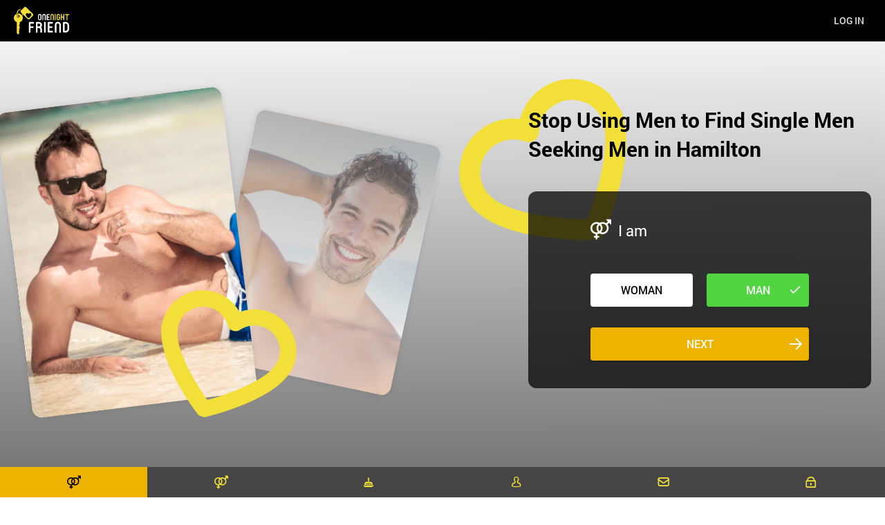

--- FILE ---
content_type: text/html
request_url: https://ca.onenightfriend.com/men-seeking-men-in-hamilton.html
body_size: 6510
content:
<!DOCTYPE html>
<html lang="en">
   <head>
      <meta http-equiv="Content-Type" content="text/html; charset=utf-8" />
<link rel="shortcut icon" href="https://www.onenightfriend.com/assets/ea85e40f/onenightfriend_favicon.ico" />
<link rel="stylesheet" type="text/css" href="https://www.onenightfriend.com/seo/resource/id/no_cache_seo_css_766c67a5d3f0864e0081b15278bb7ba3_ffc0adac7397b082147815f2051dd890.css?ver=1766067976" />
<title>Sign Up to OneNightFriend.com to Date Hot M4M Hamilton Singles </title>
      <link rel="canonical" href="https://ca.onenightfriend.com/men-seeking-men-in-hamilton.html">
       <meta name="description" content="Craigslist isn't the only way to meet, date, or hookup with M4M Hamilton singles. Join OneNightFriend.com to have a fantastic dating life. Join for free!" />
      <meta name="viewport" content="width=device-width, initial-scale=1, minimum-scale=1, maximum-scale=1, viewport-fit=cover">
      <meta property="og:site_name" content="сa.onenightfriend.com">
      <meta property="og:title" content="Sign Up to OneNightFriend.com to Date Hot M4M Hamilton Singles ">
      <meta property="og:description" content="Craigslist isn't the only way to meet, date, or hookup with M4M Hamilton singles. Join OneNightFriend.com to have a fantastic dating life. Join for free!">
      <meta property="og:url" content="https://ca.onenightfriend.com/men-seeking-men-in-hamilton.html">
      <meta property="og:image" content="https://www.onenightfriend.com/seo/resource/id/464f1f9ef7f26be4725930679fe3b465.svg">
      <meta property="og:type" content="website">
      <meta name="twitter:card" content="summary">
      <meta name="twitter:site" content="@Onenightfriend_com">
      <meta name="twitter:description" content="Craigslist isn't the only way to meet, date, or hookup with M4M Hamilton singles. Join OneNightFriend.com to have a fantastic dating life. Join for free!">
      <meta name="twitter:image:src" content="https://www.onenightfriend.com/seo/resource/id/464f1f9ef7f26be4725930679fe3b465.svg">
      <script type="application/ld+json"> 
         {
           "@context":"http://schema.org",
           "@type":"Organization",
           "url":"https://www.onenightfriend.com/",
           "contactPoint":{
             "@type":"ContactPoint",
             "email":"support@onenightfriend.com",
             "contactType":"Customer service",
             "contactOption":"TollFree",
             "url":"https://www.onenightfriend.com/staticPage/privacypolicy",
             "areaServed":["EN"],"availableLanguage":["English"]
           },
           "logo": "https://www.onenightfriend.com/seo/resource/id/464f1f9ef7f26be4725930679fe3b465.svg"
         }
      </script>
   </head>
   <body>
      <div class="wrapper">
         <div class="main-container">
            <!-- HEADER SECTION -->
            <header class="header-section">
               <div class="center">
                  <a href="/" class="logo"><img class="logo-image" src="https://www.onenightfriend.com/seo/resource/id/464f1f9ef7f26be4725930679fe3b465.svg" alt="Onenightfriend" /></a>
                  <a href="/" class="login-btn">Log in</a>
               </div>
            </header>
            
            <!-- START MAIN SECTION -->
            <main class="main-section">
               <div class="center">
                  <div class="photo-block is-not-action">
                     <!--Photos-->
                     <div class="photo-item is-active" data-gender="male" data-partner-gender="male">
                        <!-- Man -->
                        
                     </div>
                     <div class="photo-item" data-gender="female" data-partner-gender="female">
                        <!-- Woman -->
                     </div>
                     <div class="decor" data-decor-gender="1"></div>
                  </div>
                  <div class="slogan-block">
                     <h1 class="slogan">Stop Using Men to Find Single Men Seeking Men in Hamilton </h1>
                     <div class="decor" data-decor-slogan="1"></div>
                  </div>
                  <!-- START reg-form -->
                  <div class="reg-form-block">
                     <div class="reg-form">
                        <div class="register-hidden-fields-wrapper">
                           <form class="register-hidden-form" action="https://www.onenightfriend.com/user/register" autocomplete="off" method="post">
                              <input type="hidden" name="UserForm[gender]" data-type="gender" value="male">
                              <input type="hidden" name="UserForm[sexual_orientation]" data-type="sexual_orientation" value="hetero">
                              <input type="hidden" name="UserForm[age]" data-type="age">
                              <input type="hidden" name="UserForm[login]" data-type="login" value="">
                              <input type="hidden" name="UserForm[email]" data-type="email">
                              <input type="hidden" name="UserForm[password]" data-type="password">
                              <input type="hidden" name="UserForm[termsConsent]" value="true">
                              <input type="hidden" name="UserForm[policyConsent]" value="true">
                           </form>
                        </div>
                        <form name="UserForm" action="https://www.onenightfriend.com/user/register" autocomplete="off">
                           <div class="form-step-block">
                              <div class="form-step-wrapper">
                                 <div class="form-step-item is-active" data-step-name="gender" data-photo-choose="male">
                                    <div class="form-item is-focused">
                                       <div class="form-label-block"><label class="form-label">I am</label></div>
                                       <div class="form-field-block">
                                          <div class="gender-btns-block">
                                             <div class="gender-btn" data-gender="female"><span class="radio-label">Woman</span></div>
                                             <div class="gender-btn is-active" data-gender="male"><span class="radio-label">Man</span></div>
                                          </div>
                                       </div>
                                    </div>
                                 </div>
                                 <div class="form-step-item" data-step-name="sexual_orientation" data-photo-choose="female">
                                    <div class="form-item is-focused">
                                       <div class="form-label-block"><label class="form-label">Looking for</label></div>
                                       <div class="form-field-block">
                                          <div class="partner-gender-btns-block">
                                             <div class="partner-gender-btn" data-partner-gender="male"><span class="radio-label">Man</span></div>
                                             <div class="partner-gender-btn is-active" data-partner-gender="female"><span class="radio-label">Woman</span></div>
                                          </div>
                                          <div class="partner-gender-select-block">
                                             <div class="form-select">
                                                <select name="UserForm[sexual_orientation]" data-gender-selected="male">
                                                   <option value="hetero" data-gender-value="male" selected="">a man looking for a woman</option>
                                                   <option value="hetero" data-gender-value="female">a woman looking for a man</option>
                                                   <option value="homo" data-gender-value="male">a man looking for a man</option>
                                                   <option value="homo" data-gender-value="female">a woman looking for a woman</option>
                                                </select>
                                             </div>
                                          </div>
                                       </div>
                                    </div>
                                 </div>
                                 <div class="form-step-item" data-step-name="age">
                                    <div class="form-item is-focused">
                                       <div class="form-label-block"><label class="form-label">My age is</label></div>
                                       <div class="form-field-block">
                                          <div class="form-select">
                                             <select name="UserForm[age]">
                                                <option value="" selected="" disabled="">Select your age</option>
                                                <option value="18">18</option>
                                                <option value="19">19</option>
                                                <option value="20">20</option>
                                                <option value="21">21</option>
                                                <option value="22">22</option>
                                                <option value="23">23</option>
                                                <option value="24">24</option>
                                                <option value="25">25</option>
                                                <option value="26">26</option>
                                                <option value="27">27</option>
                                                <option value="28">28</option>
                                                <option value="29">29</option>
                                                <option value="30">30</option>
                                                <option value="31">31</option>
                                                <option value="32">32</option>
                                                <option value="33">33</option>
                                                <option value="34">34</option>
                                                <option value="35">35</option>
                                                <option value="36">36</option>
                                                <option value="37">37</option>
                                                <option value="38">38</option>
                                                <option value="39">39</option>
                                                <option value="40">40</option>
                                                <option value="41">41</option>
                                                <option value="42">42</option>
                                                <option value="43">43</option>
                                                <option value="44">44</option>
                                                <option value="45">45</option>
                                                <option value="46">46</option>
                                                <option value="47">47</option>
                                                <option value="48">48</option>
                                                <option value="49">49</option>
                                                <option value="50">50</option>
                                                <option value="51">51</option>
                                                <option value="52">52</option>
                                                <option value="53">53</option>
                                                <option value="54">54</option>
                                                <option value="55">55</option>
                                                <option value="56">56</option>
                                                <option value="57">57</option>
                                                <option value="58">58</option>
                                                <option value="59">59</option>
                                                <option value="60">60</option>
                                                <option value="61">61</option>
                                                <option value="62">62</option>
                                                <option value="63">63</option>
                                                <option value="64">64</option>
                                                <option value="65">65</option>
                                                <option value="66">66</option>
                                                <option value="67">67</option>
                                                <option value="68">68</option>
                                                <option value="69">69</option>
                                                <option value="70">70</option>
                                                <option value="71">71</option>
                                                <option value="72">72</option>
                                                <option value="73">73</option>
                                                <option value="74">74</option>
                                                <option value="75">75</option>
                                                <option value="76">76</option>
                                                <option value="77">77</option>
                                                <option value="78">78</option>
                                             </select>
                                          </div>
                                          <div class="form-error-block"></div>
                                       </div>
                                    </div>
                                 </div>
                                 <div class="form-step-item" data-step-name="screenname">
                                    <div class="form-item">
                                       <div class="form-label-block"><label class="form-label">Screenname</label></div>
                                       <div class="form-field-block">
                                          <div class="form-input"><input type="text" name="UserForm[login]" placeholder="Screenname"></div>
                                          <div class="form-error-block"></div>
                                       </div>
                                    </div>
                                 </div>
                                 <div class="form-step-item" data-step-name="email">
                                    <div class="form-item">
                                       <div class="form-label-block"><label class="form-label">My email address is</label></div>
                                       <div class="form-field-block">
                                          <div class="form-input"><input type="email" name="UserForm[email]" value="" autocomplete="off" placeholder="Your email address"></div>
                                          <div class="form-error-block"></div>
                                       </div>
                                    </div>
                                 </div>
                                 <div class="form-step-item" data-step-name="password">
                                    <div class="form-item">
                                       <div class="form-label-block"><label class="form-label">My password will be</label></div>
                                       <div class="form-field-block">
                                          <div class="form-input">
                                             <input type="password" name="UserForm[password]" autocomplete="off">
                                             <div class="password-icon"></div>
                                          </div>
                                          <div class="form-error-block"></div>
                                       </div>
                                    </div>
                                 </div>
                              </div>
                              <div class="form-btns-block">
                                 <div class="page-btn prev-btn" tabindex="0"><span>prev step</span></div>
                                 <div class="page-btn next-btn" tabindex="0"><span>Next</span></div>
                                 <div class="page-btn submit-btn" tabindex="0"><span>Start NOW!</span></div>
                              </div>
                           </div>
                        </form>
                     </div>
                     <div class="form-terms">
                        <p>By clicking the submit button above you expressly consent to our <a rel="nofollow" class="policy-link" href="https://www.onenightfriend.com/staticPage/privacypolicy">Privacy policy</a> including processing of personal data and use of profiling to find you matches and you agree to our <a rel="nofollow" class="terms-link" href="https://www.onenightfriend.com/staticPage/terms">Terms of use</a>, and to receive newsletters, account updates, offers sent by <span class="siteName">OneNightFriend</span></p>
                     </div>
                  </div>
               </div>
            </main>
         </div>
         
           <!-- BREADCRUMBS SECTION -->
           
         <section class="breadcrumbs-section">
            <div class="center">
               <ol class="breadcrumbs-block"  itemscope   itemtype="https://schema.org/BreadcrumbList">
                  <li class="breadcrumbs-item" itemprop="itemListElement" itemscope itemtype="https://schema.org/ListItem">
                     <a itemprop="item" href="/">
                        <span itemprop="name">Home</span>
                        <meta itemprop="position" content="1" />
                     </a>
                  </li>
                  <li class="breadcrumbs-item" itemprop="itemListElement" itemscope itemtype="https://schema.org/ListItem">
                        <span itemprop="name">Men seeking men in Hamilton </span>
                        <meta itemprop="position" content="2" />
                  </li>
               </ol>
            </div>
         </section>
         
         <!-- SEO SECTION -->
         <!-- ADVANTAGES -->
         
         <section class="advantages-section">
            <div class="center">
               <div class="page-title">Why join OneNightFriend</div>
               <div class="advantages-block">
                  <div class="advantages-item">
                     <div class="advantages-title"><span>Find fun hookups</span></div>
                     <p>OneNightFriend is the top dating site for singles seeking fun hookups and casual encounters. Find people who share your goals within seconds.</p>
                  </div>
                  <div class="advantages-item">
                     <div class="advantages-title"><span>Quick and easy to sign up</span></div>
                     <p>Becoming a member takes just a few minutes, with the registration process quick and easy. Create your profile and upload a few photos to get started.</p>
                  </div>
                  <div class="advantages-item">
                     <div class="advantages-title"><span>Lots of local members</span></div>
                     <p>OneNightFriend has a huge membership base, with lots of local users. Find like-minded people online right away!</p>
                  </div>
                  <div class="advantages-item">
                     <div class="advantages-title"><span>Many exciting features</span></div>
                     <p>Access several exciting features to make your online dating experience fun and stress-free. Connecting with singles is so easy when you join our site.</p>
                  </div>
               </div>
            </div>
         </section>
         

         <!-- OFFER SECTION -->
         
         <section class="offer-section">
            <div class="offer-block">
               <div class="center">
                  <div class="offer-photo">
                     <img src="https://www.onenightfriend.com/seo/resource/id/ada70dcea5c97c5065e79ef692fb16ec.jpg" alt="photo">
                     <div class="decor" data-offer-decor="1"></div>
                  </div>
                  <div class="offer-text">
                     <p>We’ll help you to explore the top matches, detailed user profiles and go out with a perfect partner</p>
                     <p>Lonely girls can’t wait to receive some of your attention: sign up on our website, select the hottest lady, and choose if you want to hook up with her or start long-term dating.</p>
                     <div class="button-block">
                        <div class="page-btn primary-btn go-top-btn">
                           <span>Join now</span>
                        </div>
                     </div>
                  </div>
               </div>
            </div>
         </section>
        

         <!-- TEXT SECTION -->
         
         <section class="text-section">
            <div class="center">
               <div class="text-block">

                  <h2>Get Online to Find Men Looking for Gay Hookups in Hamilton </h2><p>All right guys, if you are still using unreliable websites like Craigslist to find men seeking men in Hamilton, we have a far better option. Sometimes, being single can mean lonely evenings. Yet, it really doesn't have to be like that, especially if you have a dedicated matchmaking platform.</p><p>This fabulously exciting gay male dating service has made it super easy, not to mention safer for local singles to date, flirt, and even hookup. Plus, we noticed that there's a big misconception that online dating is only used by singles looking for love. Well, if you join the most trusted and, in our opinion, the best gay dating site, you can have your ideal love life. </p><h2>Find a Match in Hamilton with One of Our Gay Personals </h2><p>Are you into guys and live in Hamilton? Yes?! Great, because we have some of the hottest gay personals. Plus, if you think that a service like Craigslist is your only way to meet men seeking men for spontaneous encounters, we're happy to tell you that you're incorrect. Actually, we have a far better and safer alternative. Here at OneNightFriend.com, we specialize in successfully matching gay singles with compatibles matches. </p><p>Not only that, we strongly believe that we have one of the best gay dating chat rooms. We also understand that not every single is looking for a long-term commitment. Therefore, we have made it accessible, fun, and safe for single M4M to have as many gay local hookups. Rather than worrying about connecting with fake profiles, leverage our fantastic gay dating website instead. </p><h3>Where's the Best Place to Meet Gay Singles in Hamilton? </h3><p>If you live in Hamilton, then you will know that the best place to meet gay singles is heading over to the main gay village in Toronto. Although Hamilton has its own LGBT community, many singles flock to the gay hub. The main strip of this vibrant gay community runs from Church Street (starting from Alexander to Wellesley South). Undoubtedly, if you want to find a compatible match, you should utilize our app to meet up with people while you're in this area. </p><h3>Which Gay Bars are Popular in Hamilton? </h3><p>Perhaps, you don't really want to venture into Toronto, just for a night out on the town. Well, don't worry, because Hamilton still has a trendy gay bar. This venue is called the "Embassy Nightclub." Although Hamilton doesn't have tons of gay bars or clubs, the one venue that it has certainly made up for the deficit. Plus, this venue stays open late until the evening, so you will have tons of time to find a compatible single to dance the night away.</p>   

                  <svg width="308" height="232" viewBox="0 0 308 232" fill="none" xmlns="http://www.w3.org/2000/svg" class="text-img-1">
                     <path d="M170.941 101.39C165.466 101.39 160.773 104.128 158.036 108.038C155.298 104.128 150.606 101.39 145.131 101.39C133.007 101.39 125.186 114.296 131.443 126.028C138.091 137.369 158.036 151.057 158.036 151.057C158.036 151.057 177.589 135.805 184.238 126.028C191.668 115.078 183.455 101.39 170.941 101.39Z" stroke="#F2DF3A" stroke-width="12" stroke-miterlimit="10" stroke-linejoin="round"/>
                     <path d="M61.8301 145.581L19.2035 176.475C19.2035 176.475 13.3375 181.559 18.8125 189.771C24.2874 198.375 31.7178 195.637 31.7178 195.637L81.7746 166.698" stroke="#F2DF3A" stroke-width="12" stroke-miterlimit="10" stroke-linejoin="round"/>
                     <path d="M12.5573 15.3541C7.47343 17.3094 5.51808 25.1308 6.69129 30.9969C13.7306 70.1039 39.5412 92.3949 45.0162 97.8699C47.3626 108.038 51.6643 123.681 53.2286 130.329C55.184 137.368 55.575 138.15 58.7036 141.67C65.3518 149.491 84.9053 169.827 84.9053 169.827L64.1786 211.671C64.1786 211.671 61.05 219.493 69.6536 224.186C75.1285 227.314 81.7767 226.141 83.7321 222.621L115.409 170.609C116.973 168.263 116.973 164.743 115.8 162.396L94.291 122.898L89.2071 101.781C89.2071 101.781 123.621 92.786 145.912 60.7182C149.432 56.0254 151.387 47.0308 146.694 42.3379C142.002 38.0362 134.571 38.4272 130.66 42.729C103.677 70.8861 85.6874 74.0146 70.0446 70.8861C39.1501 65.02 31.7198 37.254 26.2448 21.6112C24.6805 16.5273 20.3787 11.8345 12.5573 15.3541Z" stroke="#F2DF3A" stroke-width="12" stroke-miterlimit="10" stroke-linejoin="round"/>
                     <path d="M53.2289 27.0863C50.8825 40.7737 60.2682 54.07 73.9557 56.4164C87.6431 58.7628 100.94 49.3772 103.286 35.6898C105.632 22.0025 96.2467 8.70617 82.5592 6.35977C68.4807 4.01336 55.5753 13.399 53.2289 27.0863Z" stroke="#F2DF3A" stroke-width="12" stroke-miterlimit="10" stroke-linejoin="round"/>
                     <path d="M249.545 144.8L289.434 173.739C289.434 173.739 294.909 178.823 289.825 186.254C284.742 194.075 277.702 191.729 277.702 191.729L230.383 164.745" stroke="#F2DF3A" stroke-width="12" stroke-miterlimit="10" stroke-linejoin="round"/>
                     <path d="M295.693 22.3927C300.385 24.3481 302.341 31.3873 301.168 36.8623C294.91 73.623 270.273 94.7408 265.189 99.8247C262.842 109.21 258.932 124.071 257.367 130.328C255.803 136.976 255.021 137.759 252.284 140.887C246.026 148.317 227.646 167.48 227.646 167.48L246.809 206.978C246.809 206.978 249.546 214.408 241.725 218.71C236.641 221.448 230.384 220.665 228.428 217.146L198.707 168.262C197.142 166.307 197.142 162.396 198.316 160.441L218.651 123.289L223.344 103.735C223.344 103.735 190.885 95.5229 169.767 65.0194C166.248 60.3266 164.684 52.1141 168.985 47.8123C173.287 43.5105 180.326 44.2927 184.237 48.2034C209.657 74.4051 226.473 77.5337 240.942 74.7962C269.882 68.9301 276.921 43.1195 282.005 28.2588C284.351 23.5659 288.262 19.2641 295.693 22.3927Z" stroke="#F2DF3A" stroke-width="12" stroke-miterlimit="10" stroke-linejoin="round"/>
                     <path d="M258.152 32.5623C260.499 45.8585 251.504 57.9814 238.599 60.3278C225.302 62.6742 213.179 53.6797 210.833 40.7746C208.486 27.4785 217.481 15.3555 230.386 13.0091C243.292 10.2717 255.806 19.2662 258.152 32.5623Z" stroke="#F2DF3A" stroke-width="12" stroke-miterlimit="10" stroke-linejoin="round"/>
                  </svg>
               </div>
            </div>
         </section>

         
         <!-- LINKS SECTION -->
         
         <section class="links-section">
            <div class="center">
               <div class="page-title">Most popular pages on OneNightFriend</div>
               <div class="links-block">
                  <div class="links-item">
    <li><a href="/men-seeking-men-in-moncton.html" title="Men seeking men in Moncton">Men seeking men in Moncton</a></li>
    <li><a href="/men-seeking-men-in-sarnia.html" title="Men seeking men in Sarnia">Men seeking men in Sarnia</a></li>
    <li><a href="/men-seeking-men-in-saint-jerome.html" title="Men seeking men in Saint Jerome">Men seeking men in Saint Jerome</a></li>
    <li><a href="/men-seeking-men-in-beloeil.html" title="Men seeking men in Beloeil">Men seeking men in Beloeil</a></li>
    <li><a href="/men-seeking-men-in-kanata.html" title="Men seeking men in Kanata">Men seeking men in Kanata</a></li>
    <li><a href="/men-seeking-men-in-fredericton.html" title="Men seeking men in Fredericton">Men seeking men in Fredericton</a></li>
    <li><a href="/men-seeking-men-in-sudbury.html" title="Men seeking men in Sudbury">Men seeking men in Sudbury</a></li>
    <li><a href="/men-seeking-men-in-halifax.html" title="Men seeking men in Halifax">Men seeking men in Halifax</a></li>
    <li><a href="/men-seeking-men-in-sherbrooke.html" title="Men seeking men in Sherbrooke">Men seeking men in Sherbrooke</a></li>
    <li><a href="/men-seeking-men-in-belleville.html" title="Men seeking men in Belleville">Men seeking men in Belleville</a></li>
    <li><a href="/men-seeking-men-in-ottawa.html" title="Men seeking men in Ottawa">Men seeking men in Ottawa</a></li>
    <li><a href="/men-seeking-men-in-guelph.html" title="Men seeking men in Guelph">Men seeking men in Guelph</a></li>
    <li><a href="/men-seeking-men-in-chateauguay.html" title="Men seeking men in Chateauguay">Men seeking men in Chateauguay</a></li>
    <li><a href="/men-seeking-men-in-winnipeg.html" title="Men seeking men in Winnipeg">Men seeking men in Winnipeg</a></li>
    <li><a href="/men-seeking-men-in-peterborough.html" title="Men seeking men in Peterborough">Men seeking men in Peterborough</a></li>
    <li><a href="/men-seeking-men-in-red-deer.html" title="Men seeking men in Red Deer">Men seeking men in Red Deer</a></li>
    <li><a href="/men-seeking-men-in-sault-ste-marie.html" title="Men seeking men in Sault Ste. Marie">Men seeking men in Sault Ste. Marie</a></li>
    <li><a href="/men-seeking-men-in-quebec-city.html" title="Men seeking men in Quebec City">Men seeking men in Quebec City</a></li>
    <li><a href="/men-seeking-men-in-abbotsford.html" title="Men seeking men in Abbotsford">Men seeking men in Abbotsford</a></li>
    <li><a href="/men-seeking-men-in-kelowna.html" title="Men seeking men in Kelowna">Men seeking men in Kelowna</a></li>
 
                  </div>
               </div>
                <div class="page-title">The Most Popular Niche</div>
                  <div class="links-block">
                    <div class="links-item">
                      <li><a href="/hookups-in-hamilton.html">Hookup in Hamilton </a></li> 
                        <li><a href="/men-seeking-men-in-hamilton.html">Men seeking men in Hamilton </a></li> 
                        <li><a href="/personals-in-hamilton.html">Personals in Hamilton </a></li> 
                        <li><a href="/women-looking-for-men-in-hamilton.html">Women looking for men in Hamilton </a></li> 
                    </div>
                  </div>
            </div>
         </section>
         
         <!-- FOOTER SECTION -->
         
         <footer class="footer-section">
            <div class="center">
               <div class="footer-inner">
                  <img src="https://www.onenightfriend.com/seo/resource/id/464f1f9ef7f26be4725930679fe3b465.svg" class="logo" alt="Onenightfriend">
                  <div class="copyright-block">
                     <div id="seo_copyrights"></div>
                  </div>
               </div>
               <ul class="footer-links">
            <li><a href="https://www.onenightfriend.com/staticPage/privacypolicy" target="_blank">Privacy Policy</a></li>
                  <li><a href="https://www.onenightfriend.com/staticPage/terms" target="_blank">Terms of Use</a></li>
                  <li><a href="https://www.onenightfriend.com/staticPage/terms?html=safedating" target="_blank">Safe Dating</a></li>
                  <li><a target="_blank" href="https://www.onenightfriend.com/about-us.html">About us</a></li>
               </ul>
            </div>
         </footer>
         <div class="overlay-block"></div>
      </div>
   <script type="text/javascript" src="https://www.onenightfriend.com/seo/resource/id/ad9f63b245adfd957609dd8dcc7419ba.js?ver=1766067976"></script>
<script type="text/javascript" src="https://www.onenightfriend.com/seo/resource/id/no_cache_seo_js_766c67a5d3f0864e0081b15278bb7ba3.js?ver=1766067976"></script>
<script type="text/javascript" src="https://www.onenightfriend.com/seo/resource/id/no_cache_seo_js_6ee89cf4b3526fd1ec340071f469b595_redirect.js?ver=1766067976" async="async"></script>
<script type="text/javascript" src="https://www.onenightfriend.com/seo/resource/id/no_cache_seo_js_19e36b6c49403fdb862eccf72ea6058f_track_visit.js?ver=1766067976" async="async"></script>
<script type="text/javascript">
/*<![CDATA[*/
(function() {
            var xmlhttp = new XMLHttpRequest();
            xmlhttp.open('GET', '/api/v1/site/copyrights');
            xmlhttp.setRequestHeader('X-Requested-With', 'XMLHttpRequest');
            xmlhttp.send();
            xmlhttp.onload = function (e) {
                try {
                        var code = JSON.parse(xmlhttp.response);
                        var wrapper = document.getElementById('seo_copyrights');
                        var range = document.createRange();
                        range.setStart(wrapper, 0);
                        wrapper.appendChild(range.createContextualFragment(code.data.copyright));
                } catch (error) {
                    console.info(error.name, error.message);
                }
            }
        })();
/*]]>*/
</script>
</body>
</html>

--- FILE ---
content_type: text/css;charset=UTF-8
request_url: https://www.onenightfriend.com/seo/resource/id/no_cache_seo_css_766c67a5d3f0864e0081b15278bb7ba3_ffc0adac7397b082147815f2051dd890.css?ver=1766067976
body_size: 6045
content:
@font-face{font-family:'Roboto';src:url(/seo/font/id/roboto_regular_400.woff2) format('woff2'),url(/seo/font/id/roboto_regular_400.woff) format('woff');font-weight:400;font-style:normal;font-display:swap}@font-face{font-family:'Roboto';src:url(/seo/font/id/roboto_medium_500.woff2) format('woff2'),url(/seo/font/id/roboto_medium_500.woff) format('woff');font-weight:500;font-style:normal;font-display:swap}@font-face{font-family:'Roboto';src:url(/seo/font/id/roboto_bold_700.woff2) format('woff2'),url(/seo/font/id/roboto_bold_700.woff) format('woff');font-weight:700;font-style:normal;font-display:swap}@font-face{font-family:'fontello';src:url(https://www.onenightfriend.com/seo/resource/id/ca295bd95392e5c5a95e79d0ac2ca2ab.woff2) format('woff2'),url(https://www.onenightfriend.com/seo/resource/id/c56bc67349ef3a2a61664bc11c5409ea.woff) format('woff');font-weight:400;font-style:normal}:root{--primary:#EEB200;--accent:#EEB200;--header:#000000;--success:#45B883;--danger:#CC2016;--secondary:#EEB200;--text:#000;--primary-hover:#daa300;--highlight:#F2DF3A;--paginator:#454545;--paginator-active:var(--highlight);--paginator-current:var(--primary);--widthPhoto1:163px;--heightPhoto1:222px;--widthPhoto2:133px;--heightPhoto2:184px;--marginLeft:-58%}*{margin:0;padding:0;box-sizing:border-box}[id*="google-cache-hdr"]+div{height:100%}:focus{outline:0}ol,ul{list-style:none}a{text-decoration:none;color:var(--primary);transition:all 200ms cubic-bezier(.39,0,.17,.99)}img{border:none}input{width:100%;padding:10px 0;font-family:inherit;font-size:14px;line-height:20px;border:none;color:var(--text);background-color:inherit;-webkit-appearance:none;-moz-appearance:none;appearance:none}.select-item[value=""],.select-item[value="default"]{display:none}option[disabled]{display:none}:invalid{box-shadow:none}:-moz-submit-invalid{box-shadow:none}:-moz-ui-invalid{box-shadow:none}.recovery-form{display:none}html{font-size:62.5%;-webkit-text-size-adjust:none}body{font:1.6rem/1.42 'Roboto','Arial','Helvetica',sans-serif;color:var(--text);background-color:#fff;-webkit-font-smoothing:antialiased;text-rendering:optimizeSpeed;-webkit-text-size-adjust:none;text-size-adjust:none}html,body,.wrapper{min-height:100%;height:100%}.wrapper{position:relative}.center{width:100%;max-width:1410px;margin:0 auto;padding:40px 20px}p{line-height:1.5}.page-btn{display:inline-flex;justify-content:center;align-items:center;padding:10px 15px;font-family:inherit;font-size:14px;font-weight:700;line-height:20px;text-transform:uppercase;word-wrap:break-word;border:none;background-color:var(--primary);color:rgb(255 255 255 / .9);border-radius:3px;box-shadow:0 2px 2px rgb(0 0 0 / .2),0 0 2px rgb(0 0 0 / .1);cursor:pointer;transition:all 200ms cubic-bezier(.39,0,.17,.99);-webkit-user-select:none;-moz-user-select:none;user-select:none}.page-btn:hover{background-color:var(--primary-hover)}.reg-form .page-btn{width:100%}.secondary-btn{background:#EBEBEB;color:var(--text)}.main-container{position:relative;z-index:1;background:linear-gradient(179.77deg,#fff0 .2%,rgb(0 0 0 / .57) 99.8%);display:grid;grid-template-rows:60px 1fr;min-height:100vh}.main-container .center{padding:0 20px}.header-section{position:relative;z-index:3;background:var(--header)}.header-section .logo img{max-width:142px;height:40px;display:block}.header-section .center{position:relative;display:flex;justify-content:space-between;align-items:center;flex-wrap:wrap;padding:10px 20px}.header-section .page-btn{width:100%;margin:10px 0}.login-btn{padding:10px;font-weight:500;font-size:14px;line-height:20px;text-transform:uppercase;color:rgb(255 255 255 / .9)}.login-btn:hover{opacity:.8}.main-section{position:relative;padding-bottom:50px;display:flex;align-items:flex-start;overflow-x:hidden}.main-section .center{display:grid}.photo-block,.slogan-block{order:5}.photo-block{position:relative;width:100%;max-width:400px;height:var(--heightPhoto1);order:1;margin:27px auto 10px}.slogan-block{position:relative;z-index:-1;order:2;margin-top:20px;margin-bottom:5px}.slogan{position:relative;z-index:2;font-size:26px;line-height:140%;text-align:center;color:#fff;font-weight:900}.photo-block .photo-item{position:absolute;top:50%;border-radius:14px;box-shadow:0 0 8px rgb(0 0 0 / .1);overflow:hidden;cursor:pointer;transition:all 0.2s linear}.photo-block .photo-item::before{transition:all 0.2s linear}.photo-block .photo-item::after{content:'';position:absolute;top:0;left:0;right:0;bottom:0;background:linear-gradient(180deg,rgb(110 110 110 / .5) 0%,rgb(255 255 255 / .5) 100%);transition:all 0.2s linear}.photo-block .photo-item.is-active{cursor:default}.photo-block .photo-item.is-active::after{background:none}.photo-block [data-gender="male"]{transform:rotate(-7deg);left:0;margin-left:0;margin-top:calc(var(--heightPhoto1) / -2);width:var(--widthPhoto1);height:var(--heightPhoto1);opacity:1;z-index:1;background:url(https://www.onenightfriend.com/seo/resource/id/21df59d28a5003558e2444114faade54.jpg) no-repeat 0 0;background-size:cover}.photo-block [data-gender="female"]{transform:rotate(12deg);left:100%;margin-top:calc(var(--heightPhoto2) / -2);margin-left:var(--marginLeft);width:var(--widthPhoto2);height:var(--heightPhoto2);z-index:0;background:url(https://www.onenightfriend.com/seo/resource/id/4511a2e4987fb4115609f27ce1483a75.jpg) no-repeat 0 0;background-size:cover}[data-current-step-name="age"] .photo-block,[data-current-step-name="screenname"] .photo-block,[data-current-step-name="email"] .photo-block,[data-current-step-name="password"] .photo-block{pointer-events:none}[data-orientation="hetero-female"] .photo-block:not(.is-not-action) [data-gender="male"]:not(.is-active),[data-orientation="hetero-male"] .photo-block:not(.is-not-action) [data-gender="male"]:not(.is-active),[data-orientation="homo-female"] .photo-block:not(.is-not-action) [data-gender="male"]:not(.is-active){animation:around-1 1s ease-in-out forwards}[data-orientation="hetero-female"] .photo-block:not(.is-not-action) [data-gender="female"].is-active,[data-orientation="hetero-male"] .photo-block:not(.is-not-action) [data-gender="female"].is-active,[data-orientation="homo-female"] .photo-block:not(.is-not-action) [data-gender="female"].is-active{animation:around-2 1s ease-in-out forwards}[data-orientation="hetero-male"] .photo-block:not(.is-not-action) [data-gender="male"].is-active,[data-orientation="homo-male"] .photo-block:not(.is-not-action) [data-gender="male"].is-active,[data-orientation="hetero-female"] .photo-block:not(.is-not-action) [data-gender="male"].is-active{animation:around-3 1s ease-in-out forwards}[data-orientation="hetero-male"] .photo-block:not(.is-not-action) [data-gender="female"]:not(.is-active),[data-orientation="hetero-female"] .photo-block:not(.is-not-action) [data-gender="female"]:not(.is-active),[data-orientation="homo-male"] .photo-block:not(.is-not-action) [data-gender="female"]:not(.is-active){animation:around-4 1s ease-in-out forwards}.photo-block [data-gender="male"].is-active::before,.photo-block [data-gender="female"].is-active::before{content:none}.reg-form-block{order:3;max-width:400px;width:100%;margin:auto;border-radius:12px;padding:20px 0}.form-step-block{position:relative;z-index:1}.form-step-item{display:none}.form-step-item.is-active{display:block}.form-label{display:block;position:relative;font-size:18px;line-height:28px;color:#fff;padding:0 0 25px}.form-label::before{color:#fff;font-size:20px;font-family:'fontello';line-height:20px;margin-right:10px}[data-step-name="gender"] .form-label,[data-step-name="sexual_orientation"] .form-label{padding:0 0 5px}[data-current-step-index="1"] .form-label::before,[data-current-step-index="2"] .form-label::before{content:"\e100"}[data-current-step-index="3"] .form-label::before{content:"\e101"}[data-current-step-index="4"] .form-label::before{content:"\e102"}[data-current-step-index="5"] .form-label::before{content:"\e103"}[data-current-step-index="6"] .form-label::before{content:"\e104"}.form-item{position:relative}.form-field-block{position:relative}.form-error-block p{background-color:var(--danger);font-size:12px;word-wrap:break-word;border-radius:0 0 4px 4px;padding:.5rem;color:#fff;line-height:1.2;z-index:10;text-align:center;margin-top:-24px;transform:translateY(24px)}.form-error-block a{color:#fff;text-decoration:underline}.gender-btns-block,.partner-gender-btns-block{display:grid;grid-template-columns:1fr 1fr;grid-gap:20px;padding:20px 0 0}.gender-btns-block{flex-direction:row}.partner-gender-btns-block{flex-direction:row-reverse}.gender-btn,.partner-gender-btn{height:48px;position:relative;display:inline-flex;justify-content:center;align-items:center;font-size:0;line-height:0;text-transform:uppercase;border-width:0;cursor:pointer;word-wrap:break-word;transition:all 0.2s linear;border-radius:4px}.gender-btn span,.partner-gender-btn span{text-align:center;font-size:16px;line-height:20px;font-weight:500}.gender-btn:not(.is-active),.partner-gender-btn:not(.is-active){background:#fff;color:#000}.gender-btn.is-active,.partner-gender-btn.is-active{background-color:#50D541;color:#fff}.gender-btn.is-active::after,.partner-gender-btn.is-active::after{content:'\e201';color:#fff;font-size:18px;font-family:'fontello';position:absolute;top:50%;right:10px;transform:translateY(-50%)}.gender-btn::after,.partner-gender-btn::after{color:rgb(0 0 0 / .25);font-size:22px;font-family:'fontello';line-height:22px}.gender-btn.is-active::after,.partner-gender-btn.is-active::after{color:#fff}.partner-gender-select-block{display:none}.form-step-block .form-select,.form-step-block .form-input{position:relative}.form-step-block input,.form-select select,.form-select .select-value{background:#fff0;font-size:14px;line-height:20px;color:rgb(255 255 255 / .9);text-align:left;height:24px;width:100%;appearance:none;border-bottom:1px solid rgb(255 255 255 / .32);box-sizing:border-box;border-radius:0}.error-field .form-step-block input,.error-field .form-select select,.error-field .form-select .select-value{border-color:var(--danger)}.form-step-block input{padding:0 10px}.form-step-block input::-ms-input-placeholder{color:rgb(255 255 255 / .6)}.form-step-block input::placeholder{color:rgb(255 255 255 / .6)}.form-select:after{content:" ";position:absolute;height:0;width:0;margin:auto;border:solid #fff0;border-width:.5rem;border-top-color:#fff;top:50%;right:1.5rem;bottom:auto;left:auto;margin-top:-.2rem;pointer-events:none}.form-select.is-visible .select-dropdown{visibility:visible;-webkit-transform:translateY(-1px);transform:translateY(-1px);opacity:1;display:none}.form-select select{padding:0 25px 0 10px;opacity:0;color:#000;visibility:visible}.form-select .select-value{display:flex;flex-direction:row;justify-content:flex-start;align-items:center;padding:0 25px 0 10px;position:absolute;left:0;top:0;right:0;bottom:0;margin:auto;cursor:pointer;pointer-events:none}.form-select .select-dropdown{opacity:0;visibility:hidden;overflow:auto;position:absolute;z-index:100;top:100%;right:0;left:0;max-height:150px;padding:1rem 0;-webkit-transform:translateY(-2rem);transform:translateY(-2rem);border-radius:3px;background:#fff;transition:all 200ms cubic-bezier(.39,0,.17,.99);box-shadow:0 0 .4rem 0 rgb(0 0 0 / .1),0 .4rem .4rem 0 rgb(0 0 0 / .2)}.form-select .select-dropdown .select-item{padding:.5rem 2rem;font-size:1.4rem;line-height:1.4;cursor:pointer;position:relative;color:#000;transition:all 200ms cubic-bezier(.39,0,.17,.99)}.form-select .select-dropdown .select-item:hover{background:rgb(204 204 204 / .3)}#age-item .form-select .select-dropdown .select-item:first-child{display:none}.password-icon{position:absolute;right:0;bottom:0;cursor:pointer}.password-icon::before,.password-icon.active::before{content:'\E800';display:inline-block;font-size:25px;font-family:'fontello';vertical-align:top;color:#616161}.password-icon::before{content:'\E800'}.password-icon.active::before{content:'\E801'}.form-btns-block{padding-top:30px;display:grid;grid-template-columns:48px 1fr;grid-gap:20px}[data-current-step-index="1"] .form-btns-block{grid-template-columns:1fr}.prev-btn{position:relative;font-size:0;width:48px;background-color:#e3e1e1}[data-current-step-index="1"] .prev-btn{display:none}.prev-btn::after{content:'\e200';color:#000;font-size:17px;font-family:'fontello';position:absolute;top:50%;left:50%;transform:translate(-50%,-50%) rotate(180deg)}.next-btn{display:inline-flex;background-color:var(--primary);font-size:16px;font-weight:500;text-transform:uppercase;color:#fff;border-width:0;padding:0 3rem;line-height:1;cursor:pointer;word-wrap:break-word;transition:all 0.2s linear;position:relative;width:240px;height:48px;border-radius:4px}.next-btn::after{content:'\e200';color:#fff;font-size:17px;font-family:'fontello';position:absolute;top:50%;right:10px;transform:translateY(-50%)}.next-btn span{width:100%;text-align:center;align-self:center}.submit-btn{display:none}[data-current-step-index="6"] .form-btns-block .next-btn{display:none}[data-current-step-index="6"] .form-btns-block .submit-btn{display:flex}.form-terms{display:none;z-index:5;padding:10px 0 0;font-size:12px;text-align:center;color:#fff}.form-terms p{line-height:1.2}[data-current-step-name="password"] .form-terms{display:block}.pagination-block{position:absolute;bottom:0;right:0;left:0;display:flex;align-items:center;background-color:var(--paginator)}.pagination-block .pagination-item{flex:1;position:relative;height:44px;width:100%;text-align:center}.pagination-block .pagination-item:before{color:var(--paginator-active);font-size:20px;font-family:'fontello';line-height:44px}.pagination-block .pagination-item.is-current{background-color:var(--paginator-current)}.pagination-block .pagination-item.is-visited{background-color:var(--paginator-active)}.pagination-block .pagination-item.is-current::before,.pagination-block .pagination-item.is-visited::before{color:#000}.pagination-block .pagination-item[data-pagination-index="1"]:before,.pagination-block .pagination-item[data-pagination-index="2"]:before{content:"\e100"}.pagination-block .pagination-item[data-pagination-index="3"]:before{content:"\e101"}.pagination-block .pagination-item[data-pagination-index="4"]:before{content:"\e102"}.pagination-block .pagination-item[data-pagination-index="5"]:before{content:"\e103"}.pagination-block .pagination-item[data-pagination-index="6"]:before{content:"\e104"}.pagination-block .pagination-item span{display:none}.step-counter-block{display:none}.breadcrumbs-section .center{padding-top:20px}.breadcrumbs-item{position:relative;font-size:14px;color:rgb(0 0 0 / .85);text-decoration:none;display:inline-block}.breadcrumbs-item:after{content:'/';display:inline-block;vertical-align:top}.breadcrumbs-item:last-child:after{display:none}.breadcrumbs-item:last-child{color:var(--primary)}.breadcrumbs-item a{color:rgb(0 0 0 / .3);display:inline-flex;align-items:center;text-decoration:none;transition:var(--transition)}.breadcrumbs-item a:hover{text-decoration:underline}h1,h2,h3,h4{font-weight:400}h2{margin-bottom:20px;font-size:24px;line-height:36px}h3{margin-bottom:10px}.page-title{margin:0 0 20px;text-align:center;font-weight:900;font-size:24px;line-height:140%}.advantages-section{background:url(https://www.onenightfriend.com/seo/resource/id/6db8cd558c205bc073a139bca2f503a1.svg) no-repeat 50% 100%}.advantages-section .center{padding-top:0;padding-bottom:35px}.advantages-section .page-title{margin-bottom:40px}.advantages-block{counter-reset:section;margin-top:34px}.advantages-block .advantages-item{text-align:center;margin:0 0 40px}.advantages-block .advantages-item p{font-size:14px}.advantages-block .advantages-title{font-weight:700;font-size:18px;display:inline-flex;align-items:center;min-height:100px;line-height:1.3;position:relative;margin-bottom:20px}.advantages-block .advantages-title:before{counter-increment:section;content:counter(section);position:absolute;left:0;right:0;text-align:center;top:-32px;font-size:144px;font-weight:700;color:#f2df3a;line-height:1;z-index:-1}.text-section{font-size:16px;line-height:24px;color:rgb(0 0 0 / .5)}.text-section p{margin-bottom:20px}.text-section span{margin-bottom:20px;display:block;font-size:30px}.users-block{display:grid;row-gap:20px;justify-content:space-between}.user-photo{position:relative}.users-item img{display:block;width:100%;border-radius:12px 12px 0 0}.status{position:absolute;right:20px;bottom:15px;border-radius:5px;padding:0 4px;font-size:16px;line-height:20px;color:#fff}.status.online-status{background:#50D541}.status.offline-status{background:rgb(0 0 0 / .5)}.decor{position:absolute;background:url(https://www.onenightfriend.com/seo/resource/id/86c6dbce5028eae13497d3c5d63ca87a.svg) no-repeat 0 0;background-size:cover}[data-decor-gender="1"]{z-index:2;width:27%;max-width:210px;padding-top:23.6%;left:27%;top:81%;transform:rotate(20.1deg)}[data-decor-slogan="1"]{display:none;z-index:1;left:-18%;top:-18%;width:52%;max-width:285px;padding-top:46%;transform:rotate(-33.98deg)}[data-style="1"] [data-decor="1"]{width:67px;height:58px;left:50px;bottom:-10px;transform:rotate(20.1deg)}[data-style="1"] [data-decor="2"]{width:15px;height:13px;right:50px;top:18px;transform:rotate(27.34deg)}[data-style="1"] [data-decor="3"]{width:40px;height:35px;right:8px;top:32px;transform:rotate(-18.82deg)}[data-style="2"] [data-decor="1"]{width:24px;height:20px;left:15px;bottom:-6px;transform:rotate(-17.17deg)}[data-style="2"] [data-decor="2"]{width:57px;height:49px;left:40px;bottom:-10px;transform:rotate(11.56deg)}[data-style="2"] [data-decor="3"]{width:16px;height:14px;right:15px;top:15px;transform:rotate(-17.17deg)}.user-content{padding:20px;border:1px solid #F2DF3A;border-top:0;border-radius:0 0 12px 12px}.user-name{padding-right:10px;font-weight:700;font-size:24px;line-height:140%;color:#000}.user-age,.user-location{padding-right:10px;font-weight:300;font-size:18px;line-height:140%;color:#7F7F7F;display:block}.user-text{padding:10px 0 20px;font-size:16px;line-height:140%}.btns-block{display:grid;grid-template-columns:1fr 1fr;grid-gap:2px}.btns-block .page-btn{position:relative;color:#000}.btns-block .page-btn::before{padding-right:8px;color:#000;font-size:20px;font-family:'fontello'}[data-btn="chat"]{background:#F2DF3A}[data-btn="chat"]::before{content:'\e300'}[data-btn="like"]{background:#F2B33A}[data-btn="like"]::before{content:'\e301'}.offer-block{background:#F2DF3A url(https://www.onenightfriend.com/seo/resource/id/2f87aa2bd8a82c68404d89cb19f3f874.jpg) no-repeat 50% 0;background-size:cover}.offer-block .center{display:flex;flex-direction:column;padding:60px 20px 40px}.offer-block .offer-photo{position:relative}.offer-block .offer-photo img{display:block;width:100%;border-radius:12px}[data-offer-decor="1"]{width:44%;max-width:292px;padding-top:40%;left:31%;top:42%;background-image:url(https://www.onenightfriend.com/seo/resource/id/b4f77da05bdfb98aa385a30eeac31632.svg);background-size:contain}.offer-block .button-block{margin-top:20px}.offer-block .page-btn{width:100%;background:#fff;color:rgb(0 0 0 / .85)}.offer-text{padding:20px 0 0;font-weight:900;font-size:18px;line-height:140%;color:#000}.text-section .center{padding-top:0;padding-bottom:0}.text-block{font-size:18px;line-height:140%;color:#000}.text-block h2{padding-top:40px;font-weight:900;font-size:24px;line-height:140%;text-align:center}.text-block h3{font-weight:900;font-size:18px;line-height:140%;text-align:center}.text-img-1{display:block;margin:40px auto 0;width:100%;max-width:308px}.card-section .center{padding-bottom:0}.card-item{width:100%;padding:15px 20px 20px;background:#000;background:#f2df3a;border-radius:12px;margin-bottom:30px}.card-item:last-of-type{margin-bottom:0}.card-item img{border-radius:12px;display:block;margin:18px 0 24px;max-width:100%}.card-item .card-title{font-weight:700;font-size:18px;color:#000}.card-item .card-title:hover{text-decoration:underline}.card-item p{font-size:14px}.niche-item{position:relative;width:100%;border-radius:12px;margin-bottom:30px}.niche-item:last-of-type{margin-bottom:0}.niche-item img{border-radius:12px;display:block;max-width:100%;margin:0 auto}.niche-text{margin:0 auto;max-width:438px;position:absolute;bottom:0;left:0;right:0;color:#F2DF3A;font-weight:700;font-size:24px;background:rgb(0 0 0 / .5);padding:15px 20px;border-radius:12px;text-decoration:none}.niche-text:hover{background:rgb(147 109 35 / .5)}.links-block{display:flex;flex-wrap:wrap;justify-content:center;width:100%;text-align:left}.links-section .center{padding-top:0}.links-section .page-title{margin:10px 0}.links-item{list-style:none;margin:8px;display:flex;flex-wrap:wrap;align-items:flex-start;text-align:center;justify-content:center}.links-item a{display:inline-flex;padding:8px 14px;border:1px solid #eeb200;border-radius:12px;font-size:18px;margin:5px;transition:all 0.2s cubic-bezier(.39,0,.17,.99)}.links-item a svg{margin-left:10px}.links-item a:hover{background:#eeb200;color:#fff}.links-item a:hover span:before{color:#fff}.links-item a span{margin:auto;font-family:'Roboto';display:flex;flex-direction:row-reverse}.links-item a span:before{font-family:'fontello';margin-left:10px;color:#000;transition:all 0.2s cubic-bezier(.39,0,.17,.99)}.icon-chat::before{content:"\e300"}.icon-adult::before{content:"\e80a"}.icon-gender::before{content:"\e100"}.icon-location::before{content:"\e105"}.icon-fire::before{content:"\e303"}.links-item a span.icon-flag{position:relative;padding-right:35px}.links-item a span.icon-flag::before{content:'';position:absolute;top:50%;right:0;width:24px;height:18px;background:url(https://www.onenightfriend.com/seo/resource/id/823e991e4e9d062d267ba9d008bc5c73.svg) no-repeat 0 0;-webkit-transform:translateY(-50%);transform:translateY(-50%)}.links-item a span.icon-flag.aus::before{background-position:0 -18px}.links-item a span.icon-flag.us::before{background-position:-24px -198px}.links-item a span.icon-flag.gm::before{background-position:0 -90px}.links-item a span.icon-flag.canada::before{background-position:0 -54px}.links-item a span.icon-flag.uk::before{background-position:-24px -180px}.footer-section{position:relative;background:var(--header);border-top:1px solid rgb(255 255 255 / .16);color:#fff}.footer-section .center{padding-top:40px;padding-bottom:40px;display:flex;flex-direction:column}.footer-links a:hover{text-decoration:underline}.copyright-block{margin:20px 0;font-size:18px}@keyframes around-1{50%{left:0;margin-left:-10%}100%{left:100%;margin-left:var(--marginLeft);transform:rotate(12deg);margin-top:calc(var(--heightPhoto2) / -2);width:var(--widthPhoto2);height:var(--heightPhoto2);z-index:0}}@keyframes around-2{50%{left:100%;margin-left:-45%}100%{left:0;margin-left:0;transform:rotate(-7deg);margin-top:calc(var(--heightPhoto1) / -2);width:var(--widthPhoto1);height:var(--heightPhoto1);z-index:1}}@keyframes around-3{0%{left:100%;margin-left:-58%;transform:rotate(12deg);margin-top:calc(var(--heightPhoto2) / -2);width:var(--widthPhoto2);height:var(--heightPhoto2);z-index:0}50%{left:0;margin-left:-10%}100%{left:0;margin-left:0;transform:rotate(-7deg);margin-top:calc(var(--heightPhoto1) / -2);width:var(--widthPhoto1);height:var(--heightPhoto1);z-index:1}}@keyframes around-4{0%{transform:rotate(-7deg);left:0;margin-left:0;margin-top:calc(var(--heightPhoto1) / -2);width:var(--widthPhoto1);height:var(--heightPhoto1);z-index:1}50%{left:100%;margin-left:-45%}100%{left:100%;margin-left:-58%;transform:rotate(12deg);margin-top:calc(var(--heightPhoto2) / -2);width:var(--widthPhoto2);height:var(--heightPhoto2);z-index:0}}@media only screen and (min-device-width:375px) and (max-device-width:812px){:root{--widthPhoto1:218px;--heightPhoto1:296px;--widthPhoto2:188px;--heightPhoto2:260px}html{font-size:75.5%}.main-section{padding-bottom:65px}}@media only screen and (min-device-width:414px) and (max-device-width:736px){:root{--widthPhoto1:228px;--heightPhoto1:309px;--widthPhoto2:198px;--heightPhoto2:274px;--marginLeft:-55%}html{font-size:68.5%}.main-section{padding-bottom:65px}}@media only screen and (min-device-width:375px) and (max-device-width:667px){:root{--widthPhoto1:180px;--heightPhoto1:222px;--widthPhoto2:160px;--heightPhoto2:190px;--marginLeft:-50%}html{font-size:68.5%}.slogan-block{width:100%}.slogan{font-size:20px}.photo-block{margin-top:-20px}}@media only screen and (device-width :375px) and (device-height :812px){:root{--widthPhoto1:218px;--heightPhoto1:296px;--widthPhoto2:188px;--heightPhoto2:260px}.slogan{font-size:26px}.photo-block{margin-top:27px}}@media only screen and (min-device-width:320px) and (max-device-width:374px){:root{--marginLeft:-48%}}@media screen and (min-width:700px){.users-block{grid-template-columns:repeat(auto-fill,48%);row-gap:44px}}@media screen and (min-width:900px){:root{--primary2:#000;--widthPhoto1:252px;--heightPhoto1:344px;--widthPhoto2:208px;--heightPhoto2:288px}.login-btn{font-size:21px}.main-section{padding:50px 0 90px;align-items:center}.main-section .center{grid-template-columns:60% 40%}.photo-block{margin-top:0;width:400px;height:var(--heightPhoto1);order:1;grid-row-start:-1;grid-row-end:-4;grid-column-start:-3}.slogan-block{display:block;margin-top:10px;margin-bottom:40px}.slogan{font-size:2.68vw;text-align:left;color:#000}[data-decor-slogan="1"]{display:block}.center{padding:80px 20px 20px}.main-container{grid-template-rows:90px 1fr}.main-container .center{padding:0 20px}.header-section .center{padding:15px 20px}.header-section .logo img{height:auto}.reg-form-block{margin:0;padding:40px 90px;max-width:100%;background:rgb(0 0 0 / .73)}.gender-btn::after,.partner-gender-btn::after{font-size:42px;line-height:42px}.form-label{font-size:22px;line-height:34px}.form-label::before{font-size:30px;line-height:30px}.gender-btns-block,.partner-gender-btns-block{padding-top:40px}.form-select select{visibility:hidden}.form-select.is-visible .select-dropdown{display:block}.form-select .select-value{pointer-events:auto}.form-terms{color:#7F7F7F}h2{margin-bottom:20px;font-size:32px;line-height:36px}h3{margin-bottom:20px}.page-title{margin-bottom:50px;font-size:36px}.breadcrumbs-section .center{padding-top:30px}.advantages-section .center{padding-top:60px;padding-bottom:75px}.advantages-block{display:flex;flex-wrap:nowrap;justify-content:center}.advantages-block .advantages-title{align-items:flex-end;padding-bottom:32px;font-size:24px;min-height:150px}.advantages-block .advantages-title:before{font-size:200px}.advantages-block .advantages-item{max-width:316px;margin:0 25px 20px;text-align:left}.advantages-block .advantages-item:first-child{margin-left:0}.advantages-block .advantages-item:last-child{margin-right:0}.users-section .center{padding-bottom:80px}.users-block{grid-template-columns:repeat(auto-fit,316px)}.users-item{max-width:316px}.user-text{min-height:150px}.offer-block .center{flex-direction:row}.offer-block .offer-photo img{width:auto}.offer-block .button-block{margin-top:30px;display:flex}.offer-block .page-btn{max-width:264px}.offer-text{width:50%;padding:40px;padding-right:0;font-size:24px;font-weight:500}.offer-text p{margin-top:15px}.offer-block .offer-photo{margin-bottom:-100px}.offer-block .offer-photo img{width:100%}.footer-section .center{padding-top:75px;padding-bottom:75px;flex-direction:row}.footer-inner{width:35%}.copyright-block{margin-bottom:0;padding-right:90px;font-size:18px}.footer-links{margin:0;max-width:none}.footer-links li{margin:0 0 10px;text-align:left;font-size:18px;line-height:140%}.text-block{margin-top:25px;column-count:2;column-gap:44px}.text-1{page-break-inside:avoid;break-inside:avoid-column}.text-item{-webkit-column-break-inside:avoid;page-break-inside:avoid;break-inside:avoid-column}.text-section .center{padding-top:calc(8.3vw - 80px)}.text-block h2{font-size:36px;text-align:left;padding-top:80px}.text-block h3{font-size:24px;text-align:left}.text-img-1{margin-top:50px}.card-block{display:flex;flex-wrap:nowrap}.card-block .card-item{max-width:438px;margin-bottom:0}.card-block .card-item:nth-child(2){margin:0 50px 0}.card-block .card-title{display:flex;align-items:center;min-height:99px;font-size:24px}.niche-block{display:flex;flex-wrap:nowrap}.niche-block .niche-item:nth-child(2){margin-left:50px;margin-right:50px}.niche-item:last-of-type{margin-bottom:30px}.niche-text{margin:0 auto;max-width:438px;bottom:40px;left:40px;right:40px}.links-section .center{padding-top:30px;padding-bottom:80px}.links-block{flex-wrap:nowrap}.links-block .links-item{list-style:none;margin:8px;display:flex;flex-wrap:wrap;align-items:flex-start;text-align:center;justify-content:center}}@media screen and (min-width:1200px){:root{--widthPhoto1:390px;--heightPhoto1:528px;--widthPhoto2:308px;--heightPhoto2:422px}.main-section{padding:100px 0 150px}.photo-block{width:100%;max-width:780px}.form-terms{padding-top:40px}}@media only screen and (min-width:961px) and (max-height:800px){:root{--widthPhoto1:327px;--heightPhoto1:445px;--widthPhoto2:272px;--heightPhoto2:369px}.main-container{grid-template-rows:60px 1fr}.header-section .logo img{max-width:142px;height:40px}.header-section .center{padding:10px 20px}.header-section .page-btn{margin:10px 0}.login-btn{padding:10px;font-size:14px;line-height:20px}.main-section{padding:50px 0 90px}.slogan{font-size:30px}[data-decor-gender="1"]{top:65%}}

--- FILE ---
content_type: image/svg+xml
request_url: https://www.onenightfriend.com/seo/resource/id/6db8cd558c205bc073a139bca2f503a1.svg
body_size: -20
content:
<svg width="1920" height="4" viewBox="0 0 1920 4" fill="none" xmlns="http://www.w3.org/2000/svg">
<line y1="2" x2="1920" y2="2" stroke="black" stroke-width="4" stroke-dasharray="20 20"/>
</svg>
